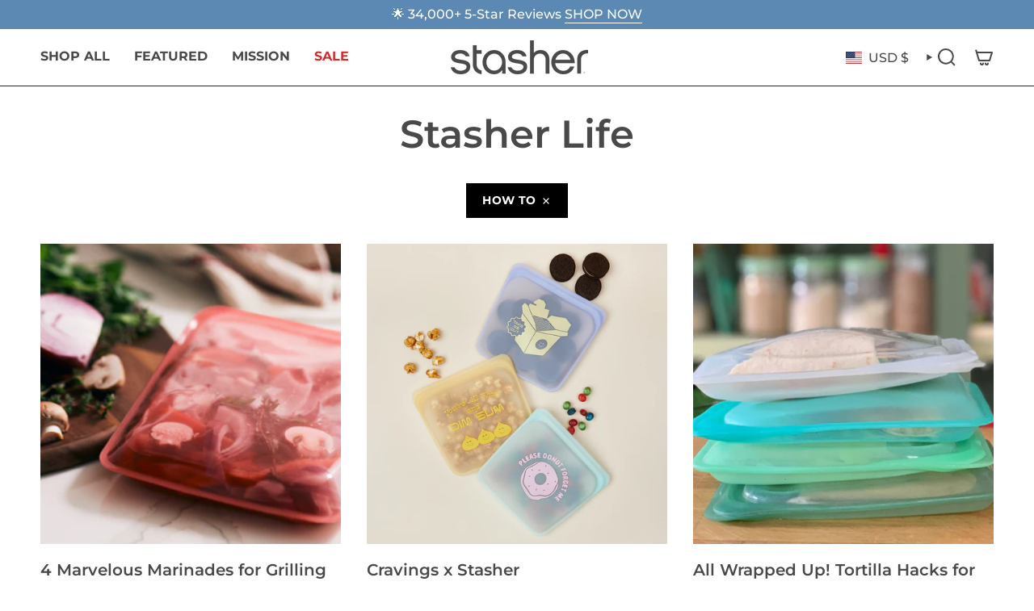

--- FILE ---
content_type: text/css;charset=UTF-8
request_url: https://cached.rebuyengine.com/api/v1/widgets/styles?id=13922&format=css&cache_key=1769065614
body_size: 588
content:
#rebuy-widget-13922 .super-title{color:#535353}#rebuy-widget-13922 .primary-title{color:#232323}#rebuy-widget-13922 .description{color:#535353}#rebuy-widget-13922 .rebuy-product-title,#rebuy-widget-13922 .rebuy-product-title-link{color:#494949}#rebuy-widget-13922 .rebuy-product-vendor{color:#535353}#rebuy-widget-13922 .rebuy-product-description{color:#535353}#rebuy-widget-13922 .rebuy-money{color:#494949}#rebuy-widget-13922 .rebuy-money.sale{color:#a05138}#rebuy-widget-13922 .rebuy-money.compare-at{color:#9a9a9a}#rebuy-widget-13922 .rebuy-underline{border-color:#494949}#rebuy-widget-13922 .rebuy-checkbox .checkbox-input:focus,#rebuy-widget-13922 .rebuy-radio:focus,#rebuy-widget-13922 .rebuy-checkbox:focus{border-color:#494949}#rebuy-widget-13922 .rebuy-checkbox .checkbox-input:checked,#rebuy-widget-13922 .rebuy-radio:checked,#rebuy-widget-13922 .rebuy-checkbox:checked{background:#494949;border-color:#494949}#rebuy-widget-13922 .rebuy-select{color:#232323;background-color:#fff;border-color:#ccc;border-radius:0}#rebuy-widget-13922 .rebuy-select{background-image:linear-gradient(45deg,transparent 50%,#cccccc 50%),linear-gradient(135deg,#cccccc 50%,transparent 50%),linear-gradient(to right,#cccccc,#cccccc)}#rebuy-widget-13922 .rebuy-select:focus{border-color:#2491C4;box-shadow:0 0 0 1px #2491C4}#rebuy-widget-13922 .rebuy-input{color:#232323;background-color:#fff;border-color:#ccc;border-radius:0}#rebuy-widget-13922 .rebuy-input:focus{border-color:#2491C4}#rebuy-widget-13922 .rebuy-button{color:#fff;background:#494949;border-color:#2491C4;border-width:0;border-radius:0}#rebuy-widget-13922 .rebuy-button.outline,#rebuy-widget-13922 .rebuy-button.secondary{color:#494949;background:#fff;border-color:#494949}#rebuy-widget-13922 .rebuy-button.decline{color:#232323;background:#fff0;border-color:#e3e3e3}#rebuy-widget-13922 .rebuy-carousel__arrows .rebuy-carousel__arrow,#rebuy-widget-13922 .flickity-button{color:#000;background:#fff}#rebuy-widget-13922 .rebuy-carousel__arrows .rebuy-carousel__arrow svg,#rebuy-widget-13922 .rebuy-carousel__arrows .rebuy-carousel__arrow:hover:not(:disabled) svg{fill:#000}#rebuy-widget-13922 .rebuy-carousel__pagination .rebuy-carousel__page,#rebuy-widget-13922 .flickity-page-dots .dot{background:#000}#rebuy-widget-13922 .rebuy-product-block .rebuy-product-media img{border-radius:0}#rebuy-widget-13922.rebuy-widget,#rebuy-widget-13922 .checkout-promotion-wrapper{background:#f7f7f7}#rebuy-widget-13922 .checkout-promotion-header{border-color:#e3e3e3}#rebuy-widget-13922 .checkout-promotion-header .promo-title{color:#232323}#rebuy-widget-13922 .checkout-promotion-header .promo-subtitle{color:#535353}#rebuy-widget-13922 .checkout-promotion-body h1,#rebuy-widget-13922 .checkout-promotion-body h2,#rebuy-widget-13922 .checkout-promotion-body h3,#rebuy-widget-13922 .checkout-promotion-body h4{color:#232323}#rebuy-widget-13922 .checkout-promotion-footer{border-color:#e3e3e3}#rebuy-widget-13922 .checkout-promotion-product+.checkout-promotion-product,#rebuy-widget-13922 .rebuy-product-block+.rebuy-product-block{border-color:#e3e3e3}#rebuy-widget-13922 .checkout-promotion-product .promotion-info .product-title{color:#494949}#rebuy-widget-13922 .checkout-promotion-product .promotion-info .variant-title,#rebuy-widget-13922 .checkout-promotion-product .promotion-info .product-description{color:#535353}#rebuy-widget-13922 .rebuy-product-review .rebuy-star-rating .rebuy-star-rating-foreground{background-image:url('data:image/svg+xml;charset=UTF-8, %3Csvg%20width%3D%22100%22%20height%3D%2220%22%20viewBox%3D%220%200%2080%2014%22%20xmlns%3D%22http%3A%2F%2Fwww.w3.org%2F2000%2Fsvg%22%3E%3Cg%20fill%3D%22%232491c4%22%20fill-rule%3D%22evenodd%22%3E%3Cpath%20d%3D%22M71.996%2011.368l-3.94%202.42c-.474.292-.756.096-.628-.443l1.074-4.53-3.507-3.022c-.422-.363-.324-.693.24-.74l4.602-.37%201.778-4.3c.21-.51.55-.512.762%200l1.78%204.3%204.602.37c.552.046.666.37.237.74l-3.507%203.02%201.075%204.532c.127.536-.147.74-.628.444l-3.94-2.422zM55.996%2011.368l-3.94%202.42c-.474.292-.756.096-.628-.443l1.074-4.53-3.507-3.022c-.422-.363-.324-.693.24-.74l4.602-.37%201.778-4.3c.21-.51.55-.512.762%200l1.78%204.3%204.602.37c.552.046.666.37.237.74l-3.507%203.02%201.075%204.532c.127.536-.147.74-.628.444l-3.94-2.422zM40.123%2011.368l-3.94%202.42c-.475.292-.756.096-.63-.443l1.076-4.53-3.508-3.022c-.422-.363-.324-.693.24-.74l4.602-.37%201.778-4.3c.21-.51.55-.512.762%200l1.778%204.3%204.603.37c.554.046.667.37.24.74l-3.508%203.02%201.075%204.532c.127.536-.147.74-.628.444l-3.94-2.422zM24.076%2011.368l-3.94%202.42c-.475.292-.757.096-.63-.443l1.076-4.53-3.507-3.022c-.422-.363-.324-.693.238-.74l4.603-.37%201.78-4.3c.21-.51.55-.512.76%200l1.78%204.3%204.602.37c.554.046.667.37.24.74l-3.508%203.02%201.074%204.532c.127.536-.146.74-.628.444l-3.94-2.422zM8.123%2011.368l-3.94%202.42c-.475.292-.756.096-.63-.443l1.076-4.53L1.12%205.792c-.422-.363-.324-.693.24-.74l4.602-.37%201.778-4.3c.21-.51.55-.512.762%200l1.778%204.3%204.603.37c.554.046.667.37.24.74l-3.508%203.02%201.075%204.532c.127.536-.147.74-.628.444l-3.94-2.422z%22%2F%3E%3C%2Fg%3E%3C%2Fsvg%3E')}#rebuy-widget-13922 .rebuy-product-review .rebuy-star-rating .rebuy-star-rating-background{background-image:url('data:image/svg+xml;charset=UTF-8, %3Csvg%20width%3D%22100%22%20height%3D%2220%22%20viewBox%3D%220%200%2080%2014%22%20xmlns%3D%22http%3A%2F%2Fwww.w3.org%2F2000%2Fsvg%22%3E%3Cg%20fill%3D%22%23E5E5E5%22%20fill-rule%3D%22evenodd%22%3E%3Cpath%20d%3D%22M71.996%2011.368l-3.94%202.42c-.474.292-.756.096-.628-.443l1.074-4.53-3.507-3.022c-.422-.363-.324-.693.24-.74l4.602-.37%201.778-4.3c.21-.51.55-.512.762%200l1.78%204.3%204.602.37c.552.046.666.37.237.74l-3.507%203.02%201.075%204.532c.127.536-.147.74-.628.444l-3.94-2.422zM55.996%2011.368l-3.94%202.42c-.474.292-.756.096-.628-.443l1.074-4.53-3.507-3.022c-.422-.363-.324-.693.24-.74l4.602-.37%201.778-4.3c.21-.51.55-.512.762%200l1.78%204.3%204.602.37c.552.046.666.37.237.74l-3.507%203.02%201.075%204.532c.127.536-.147.74-.628.444l-3.94-2.422zM40.123%2011.368l-3.94%202.42c-.475.292-.756.096-.63-.443l1.076-4.53-3.508-3.022c-.422-.363-.324-.693.24-.74l4.602-.37%201.778-4.3c.21-.51.55-.512.762%200l1.778%204.3%204.603.37c.554.046.667.37.24.74l-3.508%203.02%201.075%204.532c.127.536-.147.74-.628.444l-3.94-2.422zM24.076%2011.368l-3.94%202.42c-.475.292-.757.096-.63-.443l1.076-4.53-3.507-3.022c-.422-.363-.324-.693.238-.74l4.603-.37%201.78-4.3c.21-.51.55-.512.76%200l1.78%204.3%204.602.37c.554.046.667.37.24.74l-3.508%203.02%201.074%204.532c.127.536-.146.74-.628.444l-3.94-2.422zM8.123%2011.368l-3.94%202.42c-.475.292-.756.096-.63-.443l1.076-4.53L1.12%205.792c-.422-.363-.324-.693.24-.74l4.602-.37%201.778-4.3c.21-.51.55-.512.762%200l1.778%204.3%204.603.37c.554.046.667.37.24.74l-3.508%203.02%201.075%204.532c.127.536-.147.74-.628.444l-3.94-2.422z%22%2F%3E%3C%2Fg%3E%3C%2Fsvg%3E')}#rebuy-widget-13922 .rebuy-product-review .rebuy-review-count{color:#535353}.rebuy-cart-subscription,#rebuy-widget-13922 .rebuy-cart-subscription{border-color:#e3e3e3}.rebuy-cart-subscription .rebuy-highlight,#rebuy-widget-13922 .rebuy-cart-subscription .rebuy-highlight{color:#494949}.rebuy-cart-subscription .rebuy-radio:checked,.rebuy-cart-subscription .rebuy-checkbox:checked,#rebuy-widget-13922 .rebuy-cart-subscription .rebuy-radio:checked,#rebuy-widget-13922 .rebuy-cart-subscription .rebuy-checkbox:checked{background:#494949;border-color:#2491C4}#rebuy-widget-13922{border-top:1px solid #e4e4e4;margin-left:-30px;margin-right:-30px;padding:0 30px;padding-top:10px}#rebuy-widget-13922 .primary-title{margin-bottom:0}#rebuy-widget-13922 .rebuy-product-actions{max-width:90px}#rebuy-widget-13922 .rebuy-product-title{font-size:13px}#rebuy-widget-13922 .rebuy-money{font-size:13px}#rebuy-widget-13922 .rebuy-button{text-transform:uppercase;font-size:11px;font-weight:700;letter-spacing:1px}